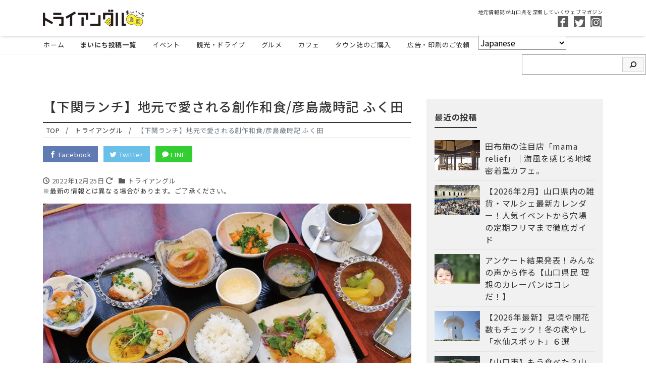

--- FILE ---
content_type: text/html; charset=UTF-8
request_url: https://tryangle.yamaguchi.jp/tryangle/shimonoseki-fukuda
body_size: 15317
content:
<!DOCTYPE html>
<html dir="ltr" lang="ja" prefix="og: https://ogp.me/ns#" prefix="og: http://ogp.me/ns#">
<head>



<!-- Google tag (gtag.js) -->
<script async src="https://www.googletagmanager.com/gtag/js?id=UA-127389345-1"></script>
<script>
  window.dataLayer = window.dataLayer || [];
  function gtag(){dataLayer.push(arguments);}
  gtag("js", new Date());
  gtag("config", "UA-127389345-1");
</script>
<!-- Google tag (gtag.js) -->
<script async src="https://www.googletagmanager.com/gtag/js?id=G-7B813QSRPB"></script>
<script>
  window.dataLayer = window.dataLayer || [];
  function gtag(){dataLayer.push(arguments);}
  gtag("js", new Date());
  gtag("config", "G-7B813QSRPB");
</script>
<script src="//kitchen.juicer.cc/?color=00WpbuwCTlM=" async></script>
<script type="text/javascript">
    (function(c,l,a,r,i,t,y){
        c[a]=c[a]||function(){(c[a].q=c[a].q||[]).push(arguments)};
        t=l.createElement(r);t.async=1;t.src="https://www.clarity.ms/tag/"+i;
        y=l.getElementsByTagName(r)[0];y.parentNode.insertBefore(t,y);
    })(window, document, "clarity", "script", "k0wmb18jcb");
</script>
		

<meta charset="utf-8">
<meta name="viewport" content="width=device-width, initial-scale=1">
<link rel="start" href="https://tryangle.yamaguchi.jp" title="TOP">
<!-- OGP -->
<meta property="og:site_name" content="地元情報誌が山口県を深堀していくウェブマガジン">
<meta property="og:description" content="平日限定の日替わりランチ¥1,760。 夜は予約制で¥3,000～のコース料理を中心に、一品料理も味わえます。 品数豊富で お腹も心も満足 唐戸市場から仕入れる鮮魚など、旬の素材を生かした創作料理と厳選された銘酒が楽しめ...">
<meta property="og:title" content="【下関ランチ】地元で愛される創作和食/彦島歳時記 ふく田 | 地元情報誌が山口県を深堀していくウェブマガジン">
<meta property="og:url" content="https://tryangle.yamaguchi.jp/tryangle/shimonoseki-fukuda">
<meta property="og:type" content="article">
<meta property="og:image" content="https://tryangle.yamaguchi.jp/wp-content/uploads/2022/12/fukuda-main.jpg">
<!-- twitter:card -->
<meta name="twitter:card" content="summary_large_image">
<meta name="twitter:site" content="@tryangle1983">
<title>【下関ランチ】地元で愛される創作和食/彦島歳時記 ふく田 - 地元情報誌が山口県を深堀していくウェブマガジン</title>

		<!-- All in One SEO 4.7.8 - aioseo.com -->
	<meta name="description" content="平日限定の日替わりランチ¥1,760。 夜は予約制で¥3,000～のコース料理を中心に、一品料理も味わえます。" />
	<meta name="robots" content="max-image-preview:large" />
	<meta name="author" content="tryangle"/>
	<meta name="google-site-verification" content="3x-_TY9o6HBdBXb47PcziZijwcjWoQeL1fr3kERuaVQ" />
	<link rel="canonical" href="https://tryangle.yamaguchi.jp/tryangle/shimonoseki-fukuda" />
	<meta name="generator" content="All in One SEO (AIOSEO) 4.7.8" />
		<meta property="og:locale" content="ja_JP" />
		<meta property="og:site_name" content="地元情報誌が山口県を深堀していくウェブマガジン - 地元情報誌が山口県を深堀していくウェブマガジン" />
		<meta property="og:type" content="article" />
		<meta property="og:title" content="【下関ランチ】地元で愛される創作和食/彦島歳時記 ふく田 - 地元情報誌が山口県を深堀していくウェブマガジン" />
		<meta property="og:description" content="平日限定の日替わりランチ¥1,760。 夜は予約制で¥3,000～のコース料理を中心に、一品料理も味わえます。" />
		<meta property="og:url" content="https://tryangle.yamaguchi.jp/tryangle/shimonoseki-fukuda" />
		<meta property="article:published_time" content="2022-12-25T00:00:40+00:00" />
		<meta property="article:modified_time" content="2022-12-24T04:15:37+00:00" />
		<meta name="twitter:card" content="summary" />
		<meta name="twitter:title" content="【下関ランチ】地元で愛される創作和食/彦島歳時記 ふく田 - 地元情報誌が山口県を深堀していくウェブマガジン" />
		<meta name="twitter:description" content="平日限定の日替わりランチ¥1,760。 夜は予約制で¥3,000～のコース料理を中心に、一品料理も味わえます。" />
		<script type="application/ld+json" class="aioseo-schema">
			{"@context":"https:\/\/schema.org","@graph":[{"@type":"BlogPosting","@id":"https:\/\/tryangle.yamaguchi.jp\/tryangle\/shimonoseki-fukuda#blogposting","name":"\u3010\u4e0b\u95a2\u30e9\u30f3\u30c1\u3011\u5730\u5143\u3067\u611b\u3055\u308c\u308b\u5275\u4f5c\u548c\u98df\/\u5f66\u5cf6\u6b73\u6642\u8a18 \u3075\u304f\u7530 - \u5730\u5143\u60c5\u5831\u8a8c\u304c\u5c71\u53e3\u770c\u3092\u6df1\u5800\u3057\u3066\u3044\u304f\u30a6\u30a7\u30d6\u30de\u30ac\u30b8\u30f3","headline":"\u3010\u4e0b\u95a2\u30e9\u30f3\u30c1\u3011\u5730\u5143\u3067\u611b\u3055\u308c\u308b\u5275\u4f5c\u548c\u98df\/\u5f66\u5cf6\u6b73\u6642\u8a18 \u3075\u304f\u7530","author":{"@id":"https:\/\/tryangle.yamaguchi.jp\/author\/tryangle#author"},"publisher":{"@id":"https:\/\/tryangle.yamaguchi.jp\/#organization"},"image":{"@type":"ImageObject","url":"https:\/\/tryangle.yamaguchi.jp\/wp-content\/uploads\/2022\/12\/fukuda-main.jpg","width":960,"height":640},"datePublished":"2022-12-25T09:00:40+09:00","dateModified":"2022-12-24T13:15:37+09:00","inLanguage":"ja","mainEntityOfPage":{"@id":"https:\/\/tryangle.yamaguchi.jp\/tryangle\/shimonoseki-fukuda#webpage"},"isPartOf":{"@id":"https:\/\/tryangle.yamaguchi.jp\/tryangle\/shimonoseki-fukuda#webpage"},"articleSection":"\u30c8\u30e9\u30a4\u30a2\u30f3\u30b0\u30eb, \u30e9\u30f3\u30c1, \u30b0\u30eb\u30e1, \u4e0b\u95a2\u5e02"},{"@type":"BreadcrumbList","@id":"https:\/\/tryangle.yamaguchi.jp\/tryangle\/shimonoseki-fukuda#breadcrumblist","itemListElement":[{"@type":"ListItem","@id":"https:\/\/tryangle.yamaguchi.jp\/#listItem","position":1,"name":"\u5bb6","item":"https:\/\/tryangle.yamaguchi.jp\/","nextItem":{"@type":"ListItem","@id":"https:\/\/tryangle.yamaguchi.jp\/category\/tryangle#listItem","name":"\u30c8\u30e9\u30a4\u30a2\u30f3\u30b0\u30eb"}},{"@type":"ListItem","@id":"https:\/\/tryangle.yamaguchi.jp\/category\/tryangle#listItem","position":2,"name":"\u30c8\u30e9\u30a4\u30a2\u30f3\u30b0\u30eb","previousItem":{"@type":"ListItem","@id":"https:\/\/tryangle.yamaguchi.jp\/#listItem","name":"\u5bb6"}}]},{"@type":"Organization","@id":"https:\/\/tryangle.yamaguchi.jp\/#organization","name":"\u5730\u5143\u60c5\u5831\u8a8c\u304c\u5c71\u53e3\u770c\u3092\u6df1\u5800\u3057\u3066\u3044\u304f\u30a6\u30a7\u30d6\u30de\u30ac\u30b8\u30f3","description":"\u5730\u5143\u60c5\u5831\u8a8c\u304c\u5c71\u53e3\u770c\u3092\u6df1\u5800\u3057\u3066\u3044\u304f\u30a6\u30a7\u30d6\u30de\u30ac\u30b8\u30f3","url":"https:\/\/tryangle.yamaguchi.jp\/"},{"@type":"Person","@id":"https:\/\/tryangle.yamaguchi.jp\/author\/tryangle#author","url":"https:\/\/tryangle.yamaguchi.jp\/author\/tryangle","name":"tryangle","image":{"@type":"ImageObject","@id":"https:\/\/tryangle.yamaguchi.jp\/tryangle\/shimonoseki-fukuda#authorImage","url":"https:\/\/secure.gravatar.com\/avatar\/780852a78644ed7054b58cd090f8f695?s=96&d=mm&r=g","width":96,"height":96,"caption":"tryangle"}},{"@type":"WebPage","@id":"https:\/\/tryangle.yamaguchi.jp\/tryangle\/shimonoseki-fukuda#webpage","url":"https:\/\/tryangle.yamaguchi.jp\/tryangle\/shimonoseki-fukuda","name":"\u3010\u4e0b\u95a2\u30e9\u30f3\u30c1\u3011\u5730\u5143\u3067\u611b\u3055\u308c\u308b\u5275\u4f5c\u548c\u98df\/\u5f66\u5cf6\u6b73\u6642\u8a18 \u3075\u304f\u7530 - \u5730\u5143\u60c5\u5831\u8a8c\u304c\u5c71\u53e3\u770c\u3092\u6df1\u5800\u3057\u3066\u3044\u304f\u30a6\u30a7\u30d6\u30de\u30ac\u30b8\u30f3","description":"\u5e73\u65e5\u9650\u5b9a\u306e\u65e5\u66ff\u308f\u308a\u30e9\u30f3\u30c1\u00a51,760\u3002 \u591c\u306f\u4e88\u7d04\u5236\u3067\u00a53,000\uff5e\u306e\u30b3\u30fc\u30b9\u6599\u7406\u3092\u4e2d\u5fc3\u306b\u3001\u4e00\u54c1\u6599\u7406\u3082\u5473\u308f\u3048\u307e\u3059\u3002","inLanguage":"ja","isPartOf":{"@id":"https:\/\/tryangle.yamaguchi.jp\/#website"},"breadcrumb":{"@id":"https:\/\/tryangle.yamaguchi.jp\/tryangle\/shimonoseki-fukuda#breadcrumblist"},"author":{"@id":"https:\/\/tryangle.yamaguchi.jp\/author\/tryangle#author"},"creator":{"@id":"https:\/\/tryangle.yamaguchi.jp\/author\/tryangle#author"},"image":{"@type":"ImageObject","url":"https:\/\/tryangle.yamaguchi.jp\/wp-content\/uploads\/2022\/12\/fukuda-main.jpg","@id":"https:\/\/tryangle.yamaguchi.jp\/tryangle\/shimonoseki-fukuda\/#mainImage","width":960,"height":640},"primaryImageOfPage":{"@id":"https:\/\/tryangle.yamaguchi.jp\/tryangle\/shimonoseki-fukuda#mainImage"},"datePublished":"2022-12-25T09:00:40+09:00","dateModified":"2022-12-24T13:15:37+09:00"},{"@type":"WebSite","@id":"https:\/\/tryangle.yamaguchi.jp\/#website","url":"https:\/\/tryangle.yamaguchi.jp\/","name":"\u5730\u5143\u60c5\u5831\u8a8c\u304c\u5c71\u53e3\u770c\u3092\u6df1\u5800\u3057\u3066\u3044\u304f\u30a6\u30a7\u30d6\u30de\u30ac\u30b8\u30f3","description":"\u5730\u5143\u60c5\u5831\u8a8c\u304c\u5c71\u53e3\u770c\u3092\u6df1\u5800\u3057\u3066\u3044\u304f\u30a6\u30a7\u30d6\u30de\u30ac\u30b8\u30f3","inLanguage":"ja","publisher":{"@id":"https:\/\/tryangle.yamaguchi.jp\/#organization"}}]}
		</script>
		<!-- All in One SEO -->

<link rel='dns-prefetch' href='//s.w.org' />
<link rel="alternate" type="application/rss+xml" title="地元情報誌が山口県を深堀していくウェブマガジン &raquo; フィード" href="https://tryangle.yamaguchi.jp/feed" />
<link rel="alternate" type="application/rss+xml" title="地元情報誌が山口県を深堀していくウェブマガジン &raquo; コメントフィード" href="https://tryangle.yamaguchi.jp/comments/feed" />
<script id="wpp-js" src="https://tryangle.yamaguchi.jp/wp-content/plugins/wordpress-popular-posts/assets/js/wpp.min.js?ver=7.2.0" data-sampling="0" data-sampling-rate="100" data-api-url="https://tryangle.yamaguchi.jp/wp-json/wordpress-popular-posts" data-post-id="33204" data-token="7b5585f400" data-lang="0" data-debug="0" type="text/javascript"></script>
		<script type="text/javascript">
			window._wpemojiSettings = {"baseUrl":"https:\/\/s.w.org\/images\/core\/emoji\/13.1.0\/72x72\/","ext":".png","svgUrl":"https:\/\/s.w.org\/images\/core\/emoji\/13.1.0\/svg\/","svgExt":".svg","source":{"concatemoji":"https:\/\/tryangle.yamaguchi.jp\/wp-includes\/js\/wp-emoji-release.min.js?ver=5.8.12"}};
			!function(e,a,t){var n,r,o,i=a.createElement("canvas"),p=i.getContext&&i.getContext("2d");function s(e,t){var a=String.fromCharCode;p.clearRect(0,0,i.width,i.height),p.fillText(a.apply(this,e),0,0);e=i.toDataURL();return p.clearRect(0,0,i.width,i.height),p.fillText(a.apply(this,t),0,0),e===i.toDataURL()}function c(e){var t=a.createElement("script");t.src=e,t.defer=t.type="text/javascript",a.getElementsByTagName("head")[0].appendChild(t)}for(o=Array("flag","emoji"),t.supports={everything:!0,everythingExceptFlag:!0},r=0;r<o.length;r++)t.supports[o[r]]=function(e){if(!p||!p.fillText)return!1;switch(p.textBaseline="top",p.font="600 32px Arial",e){case"flag":return s([127987,65039,8205,9895,65039],[127987,65039,8203,9895,65039])?!1:!s([55356,56826,55356,56819],[55356,56826,8203,55356,56819])&&!s([55356,57332,56128,56423,56128,56418,56128,56421,56128,56430,56128,56423,56128,56447],[55356,57332,8203,56128,56423,8203,56128,56418,8203,56128,56421,8203,56128,56430,8203,56128,56423,8203,56128,56447]);case"emoji":return!s([10084,65039,8205,55357,56613],[10084,65039,8203,55357,56613])}return!1}(o[r]),t.supports.everything=t.supports.everything&&t.supports[o[r]],"flag"!==o[r]&&(t.supports.everythingExceptFlag=t.supports.everythingExceptFlag&&t.supports[o[r]]);t.supports.everythingExceptFlag=t.supports.everythingExceptFlag&&!t.supports.flag,t.DOMReady=!1,t.readyCallback=function(){t.DOMReady=!0},t.supports.everything||(n=function(){t.readyCallback()},a.addEventListener?(a.addEventListener("DOMContentLoaded",n,!1),e.addEventListener("load",n,!1)):(e.attachEvent("onload",n),a.attachEvent("onreadystatechange",function(){"complete"===a.readyState&&t.readyCallback()})),(n=t.source||{}).concatemoji?c(n.concatemoji):n.wpemoji&&n.twemoji&&(c(n.twemoji),c(n.wpemoji)))}(window,document,window._wpemojiSettings);
		</script>
		<style type="text/css">
img.wp-smiley,
img.emoji {
	display: inline !important;
	border: none !important;
	box-shadow: none !important;
	height: 1em !important;
	width: 1em !important;
	margin: 0 .07em !important;
	vertical-align: -0.1em !important;
	background: none !important;
	padding: 0 !important;
}
</style>
	<link rel='stylesheet' id='wp-block-library-css'  href='https://tryangle.yamaguchi.jp/wp-includes/css/dist/block-library/style.min.css?ver=5.8.12' type='text/css' media='all' />
<link rel='stylesheet' id='contact-form-7-css'  href='https://tryangle.yamaguchi.jp/wp-content/plugins/contact-form-7/includes/css/styles.css?ver=5.5.6.1' type='text/css' media='all' />
<link rel='stylesheet' id='ppress-frontend-css'  href='https://tryangle.yamaguchi.jp/wp-content/plugins/wp-user-avatar/assets/css/frontend.min.css?ver=4.15.21' type='text/css' media='all' />
<link rel='stylesheet' id='ppress-flatpickr-css'  href='https://tryangle.yamaguchi.jp/wp-content/plugins/wp-user-avatar/assets/flatpickr/flatpickr.min.css?ver=4.15.21' type='text/css' media='all' />
<link rel='stylesheet' id='ppress-select2-css'  href='https://tryangle.yamaguchi.jp/wp-content/plugins/wp-user-avatar/assets/select2/select2.min.css?ver=5.8.12' type='text/css' media='all' />
<link rel='stylesheet' id='wordpress-popular-posts-css-css'  href='https://tryangle.yamaguchi.jp/wp-content/plugins/wordpress-popular-posts/assets/css/wpp.css?ver=7.2.0' type='text/css' media='all' />
<link rel='stylesheet' id='parent-style-css'  href='https://tryangle.yamaguchi.jp/wp-content/themes/liquid-magazine/style.css?ver=5.8.12' type='text/css' media='all' />
<link rel='stylesheet' id='bootstrap-css'  href='https://tryangle.yamaguchi.jp/wp-content/themes/liquid-magazine/css/bootstrap.min.css?ver=1.1.2' type='text/css' media='all' />
<link rel='stylesheet' id='icomoon-css'  href='https://tryangle.yamaguchi.jp/wp-content/themes/liquid-magazine/css/icomoon.css?ver=5.8.12' type='text/css' media='all' />
<link rel='stylesheet' id='liquid-style-css'  href='https://tryangle.yamaguchi.jp/wp-content/themes/try-angle-child/style.css?ver=1.1.2' type='text/css' media='all' />
<link rel='stylesheet' id='liquid-block-style-css'  href='https://tryangle.yamaguchi.jp/wp-content/themes/liquid-magazine/css/block.css?ver=1.1.2' type='text/css' media='all' />
<script type='text/javascript' src='https://tryangle.yamaguchi.jp/wp-includes/js/jquery/jquery.min.js?ver=3.6.0' id='jquery-core-js'></script>
<script type='text/javascript' src='https://tryangle.yamaguchi.jp/wp-includes/js/jquery/jquery-migrate.min.js?ver=3.3.2' id='jquery-migrate-js'></script>
<script type='text/javascript' src='https://tryangle.yamaguchi.jp/wp-content/plugins/wp-user-avatar/assets/flatpickr/flatpickr.min.js?ver=4.15.21' id='ppress-flatpickr-js'></script>
<script type='text/javascript' src='https://tryangle.yamaguchi.jp/wp-content/plugins/wp-user-avatar/assets/select2/select2.min.js?ver=4.15.21' id='ppress-select2-js'></script>
<script type='text/javascript' src='https://tryangle.yamaguchi.jp/wp-content/themes/liquid-magazine/js/bootstrap.min.js?ver=1.1.2' id='bootstrap-js'></script>
<link rel="https://api.w.org/" href="https://tryangle.yamaguchi.jp/wp-json/" /><link rel="alternate" type="application/json" href="https://tryangle.yamaguchi.jp/wp-json/wp/v2/posts/33204" /><link rel="EditURI" type="application/rsd+xml" title="RSD" href="https://tryangle.yamaguchi.jp/xmlrpc.php?rsd" />
<link rel="wlwmanifest" type="application/wlwmanifest+xml" href="https://tryangle.yamaguchi.jp/wp-includes/wlwmanifest.xml" /> 
<link rel='shortlink' href='https://tryangle.yamaguchi.jp/?p=33204' />
<link rel="alternate" type="application/json+oembed" href="https://tryangle.yamaguchi.jp/wp-json/oembed/1.0/embed?url=https%3A%2F%2Ftryangle.yamaguchi.jp%2Ftryangle%2Fshimonoseki-fukuda" />
<link rel="alternate" type="text/xml+oembed" href="https://tryangle.yamaguchi.jp/wp-json/oembed/1.0/embed?url=https%3A%2F%2Ftryangle.yamaguchi.jp%2Ftryangle%2Fshimonoseki-fukuda&#038;format=xml" />
<!-- Markup (JSON-LD) structured in schema.org ver.4.8.1 START -->
<script type="application/ld+json">
{
    "@context": "https://schema.org",
    "@type": "BlogPosting",
    "mainEntityOfPage": {
        "@type": "WebPage",
        "@id": "https://tryangle.yamaguchi.jp/tryangle/shimonoseki-fukuda"
    },
    "headline": "【下関ランチ】地元で愛される創作和食/彦島歳時記 ふく田",
    "datePublished": "2022-12-25T09:00:40+0900",
    "dateModified": "2022-12-24T13:15:37+0900",
    "author": {
        "@type": "Person",
        "name": "tryangle"
    },
    "description": "平日限定の日替わりランチ¥1,760。夜は予約制で¥3,000～のコース料理を中心に、一品料理も味わえます。品数豊富でお腹も心も満足唐戸市場から仕入れる鮮魚など、旬の素材を生かした創作料理と厳選された銘酒が楽しめるお店「",
    "image": {
        "@type": "ImageObject",
        "url": "https://tryangle.yamaguchi.jp/wp-content/uploads/2022/12/fukuda-main.jpg",
        "width": 960,
        "height": 640
    },
    "publisher": {
        "@type": "Organization",
        "name": "山口県タウン情報誌トライアングル",
        "logo": {
            "@type": "ImageObject",
            "url": "https://tryangle.yamaguchi.jp/wp-content/uploads/2018/10/logo-3.jpg",
            "width": 366,
            "height": 80
        }
    }
}
</script>
<!-- Markup (JSON-LD) structured in schema.org END -->
            <style id="wpp-loading-animation-styles">@-webkit-keyframes bgslide{from{background-position-x:0}to{background-position-x:-200%}}@keyframes bgslide{from{background-position-x:0}to{background-position-x:-200%}}.wpp-widget-block-placeholder,.wpp-shortcode-placeholder{margin:0 auto;width:60px;height:3px;background:#dd3737;background:linear-gradient(90deg,#dd3737 0%,#571313 10%,#dd3737 100%);background-size:200% auto;border-radius:3px;-webkit-animation:bgslide 1s infinite linear;animation:bgslide 1s infinite linear}</style>
            
<!-- BEGIN: WP Social Bookmarking Light HEAD --><script>
    (function (d, s, id) {
        var js, fjs = d.getElementsByTagName(s)[0];
        if (d.getElementById(id)) return;
        js = d.createElement(s);
        js.id = id;
        js.src = "//connect.facebook.net/ja_JP/sdk.js#xfbml=1&version=v2.7";
        fjs.parentNode.insertBefore(js, fjs);
    }(document, 'script', 'facebook-jssdk'));
</script>
<style type="text/css">.wp_social_bookmarking_light{
    border: 0 !important;
    padding: 10px 0 20px 0 !important;
    margin: 0 !important;
}
.wp_social_bookmarking_light div{
    float: left !important;
    border: 0 !important;
    padding: 0 !important;
    margin: 0 5px 0px 0 !important;
    min-height: 30px !important;
    line-height: 18px !important;
    text-indent: 0 !important;
}
.wp_social_bookmarking_light img{
    border: 0 !important;
    padding: 0;
    margin: 0;
    vertical-align: top !important;
}
.wp_social_bookmarking_light_clear{
    clear: both !important;
}
#fb-root{
    display: none;
}
.wsbl_facebook_like iframe{
    max-width: none !important;
}
.wsbl_pinterest a{
    border: 0px !important;
}
</style>
<!-- END: WP Social Bookmarking Light HEAD -->
<link rel="amphtml" href="https://tryangle.yamaguchi.jp/tryangle/shimonoseki-fukuda/amp"><link rel="icon" href="https://tryangle.yamaguchi.jp/wp-content/uploads/2018/10/cropped--32x32.jpg" sizes="32x32" />
<link rel="icon" href="https://tryangle.yamaguchi.jp/wp-content/uploads/2018/10/cropped--192x192.jpg" sizes="192x192" />
<link rel="apple-touch-icon" href="https://tryangle.yamaguchi.jp/wp-content/uploads/2018/10/cropped--180x180.jpg" />
<meta name="msapplication-TileImage" content="https://tryangle.yamaguchi.jp/wp-content/uploads/2018/10/cropped--270x270.jpg" />

<!--[if lt IE 9]>
<meta http-equiv="X-UA-Compatible" content="IE=edge">
<script type="text/javascript" src="https://oss.maxcdn.com/html5shiv/3.7.2/html5shiv.min.js"></script>
<script type="text/javascript" src="https://oss.maxcdn.com/respond/1.4.2/respond.min.js"></script>
<![endif]-->
<!-- CSS -->
<style type="text/css">
    /*  customize  */
                        .post_body a, .post_body a:hover, .post_body a:active, .post_body a:visited {
        color: #00aeef;
    }
                /*  custom head  */
            .gallery-caption-org {text-align:left; padding:5px 5px 0 5px;}

@media (max-width:576px) {
.gallery-caption-org {padding:3px 3px 0 3px;}
}

.couponbox{
    display: block;
    position: relative;
    padding: 5px 0 10px 10px;
    width:100%;
    background: #fce1ce;
    box-shadow: 0 3px 5px rgba(0, 0, 0, 0.14);
    box-sizing: border-box;
    font-size:131%;
    z-index:-2;
}

.couponbox strong span {
    font-size:0.7em;
}

.coupon {
    position: absolute;
    top: 0;
    right: 0;
    width: 85px;
    height: 85px;
    overflow: hidden;
    text-align:center;
  }
.ribbon{
    display: inline-block;
    position: absolute;
    left: -31px;
    top: 20px;
    width: 170px;
    font-size: 65%;
    background: #ea5514;
    color: #fff;
    letter-spacing: 0.05em;
    -webkit-transform: rotate(45deg);
    -ms-transform: rotate(45deg);
    transform: rotate(45deg);
    box-shadow: 0 0 0 2px rgb(234, 85, 20);
    border-top: dashed 1px rgba(255, 255, 255, 0.65);
    border-bottom: dashed 1px rgba(255, 255, 255, 0.65);
    z-index:-1;
}

.couponbox div.date{ text-align:left; margin-bottom:8px;}
.couponbox div.date span{ background:#000; color:#FFF; font-size:0.6em; padding:2px 8px;}

.couponbox div.shopname{ width:99%; padding-right:1%; border-bottom:1px dashed #000; padding-bottom:10px; margin-bottom:10px; color:#ea5514;}
.couponbox div.shopname span{ font-size:0.7em;}    </style>
<!-- Global site tag (gtag.js) - Google Analytics -->
<script async src="https://www.googletagmanager.com/gtag/js?id=G-7B813QSRPB"></script>
<script>
  window.dataLayer = window.dataLayer || [];
  function gtag(){dataLayer.push(arguments);}
  gtag('js', new Date());

  gtag('config', 'G-7B813QSRPB');
</script>
<link rel="preconnect" href="https://fonts.googleapis.com">
<link rel="preconnect" href="https://fonts.gstatic.com" crossorigin>
<link href="https://fonts.googleapis.com/css2?family=Noto+Sans+JP:wght@100..900&display=swap" rel="stylesheet">
<script data-ad-client="ca-pub-0452480892711489" async src="https://pagead2.googlesyndication.com/pagead/js/adsbygoogle.js"></script>
</head>

<body class="post-template-default single single-post postid-33204 single-format-standard category_4">

<!-- FB -->
<div id="fb-root"></div>
<script>(function(d, s, id) {
  var js, fjs = d.getElementsByTagName(s)[0];
  if (d.getElementById(id)) return;
  js = d.createElement(s); js.id = id;
  js.src = "//connect.facebook.net/ja_JP/sdk.js#xfbml=1&version=v2.4";
  fjs.parentNode.insertBefore(js, fjs);
}(document, 'script', 'facebook-jssdk'));</script>

<a id="top"></a>
 <div class="wrapper">
        <div class="headline">
     <div class="container">
      <div class="row">
       <div class="col-sm-6">
        <a href="https://tryangle.yamaguchi.jp" title="地元情報誌が山口県を深堀していくウェブマガジン" class="logo">
                       <img src="https://tryangle.yamaguchi.jp/wp-content/uploads/2020/06/logo.gif" alt="地元情報誌が山口県を深堀していくウェブマガジン">
                   </a>
       </div>
       <div class="col-sm-6">
        <div class="logo_text">
                    <div class="subttl">地元情報誌が山口県を深堀していくウェブマガジン</div>
                </div>
        <div class="sns d-none d-md-block">
            <a href="https://www.facebook.com//YAMAGUCHI.TRYANGLE/" target="_blank"><i class="icon icon-facebook"></i></a>
            <a href="https://twitter.com/tryangle1983" target="_blank"><i class="icon icon-twitter"></i></a>
                    <a href="https://www.instagram.com/tryangle1983/" target="_blank"><i class="icon icon-instagram"></i></a>
                                </div>
       </div>
      </div>
     </div>
    </div>
   
    <nav class="navbar navbar-light navbar-expand-md">
     <div class="container">
        <!-- Global Menu -->
                <ul id="menu-%e3%82%b0%e3%83%ad%e3%83%bc%e3%83%90%e3%83%ab%e3%83%a1%e3%83%8b%e3%83%a5%e3%83%bc" class="nav navbar-nav"><li id="menu-item-28" class="menu-item menu-item-type-custom menu-item-object-custom menu-item-home menu-item-28 nav-item"><a href="https://tryangle.yamaguchi.jp/">ホーム</a></li>
<li id="menu-item-1079" class="menu-item menu-item-type-taxonomy menu-item-object-category current-post-ancestor current-menu-parent current-post-parent menu-item-1079 nav-item"><a href="https://tryangle.yamaguchi.jp/category/tryangle">まいにち投稿一覧</a></li>
<li id="menu-item-51577" class="menu-item menu-item-type-taxonomy menu-item-object-category menu-item-51577 nav-item"><a href="https://tryangle.yamaguchi.jp/category/event">イベント</a></li>
<li id="menu-item-51578" class="menu-item menu-item-type-taxonomy menu-item-object-category menu-item-51578 nav-item"><a href="https://tryangle.yamaguchi.jp/category/sightseeing">観光・ドライブ</a></li>
<li id="menu-item-51579" class="menu-item menu-item-type-taxonomy menu-item-object-category menu-item-51579 nav-item"><a href="https://tryangle.yamaguchi.jp/category/gourmet">グルメ</a></li>
<li id="menu-item-51580" class="menu-item menu-item-type-taxonomy menu-item-object-category menu-item-51580 nav-item"><a href="https://tryangle.yamaguchi.jp/category/gourmet/cafe">カフェ</a></li>
<li id="menu-item-4221" class="menu-item menu-item-type-custom menu-item-object-custom menu-item-4221 nav-item"><a href="https://store.shopping.yahoo.co.jp/try-angle/">タウン誌のご購入</a></li>
<li id="menu-item-31359" class="menu-item menu-item-type-custom menu-item-object-custom menu-item-31359 nav-item"><a href="https://tryangle.yamaguchi.jp/tryangle-baitaisiryou">広告・印刷のご依頼</a></li>
<li style="position:relative;" class="menu-item menu-item-gtranslate gt-menu-57341"></li></ul>          <button type="button" class="navbar-toggler collapsed">
            <span class="sr-only">ナビ</span>
            <span class="icon-bar top-bar"></span>
            <span class="icon-bar middle-bar"></span>
            <span class="icon-bar bottom-bar"></span>
          </button>
             </div>
     <div class="container searchform_nav d-none d-md-none">
      <div class="searchform">  
    <form action="https://tryangle.yamaguchi.jp/" method="get" class="search-form">
        <fieldset class="form-group">
            <label class="screen-reader-text">検索</label>
            <input type="text" name="s" value="" placeholder="検索" class="form-control search-text">
            <button type="submit" value="Search" class="btn btn-primary"><i class="icon icon-search"></i></button>
        </fieldset>
    </form>
</div>     </div>
    </nav>
  
        <div class="row widgets page_header">
        <div id="block-4" class="col-12"><div class="widget widget_block widget_search"><form role="search" method="get" action="https://tryangle.yamaguchi.jp/" class="wp-block-search__button-inside wp-block-search__icon-button alignright wp-block-search"><div class="wp-block-search__inside-wrapper"><input type="search" id="wp-block-search__input-1" class="wp-block-search__input" name="s" value="" placeholder=""  required /><button type="submit" class="wp-block-search__button has-icon"><svg id="search-icon" class="search-icon" viewBox="0 0 24 24" width="24" height="24">
			        <path d="M13.5 6C10.5 6 8 8.5 8 11.5c0 1.1.3 2.1.9 3l-3.4 3 1 1.1 3.4-2.9c1 .9 2.2 1.4 3.6 1.4 3 0 5.5-2.5 5.5-5.5C19 8.5 16.5 6 13.5 6zm0 9.5c-2.2 0-4-1.8-4-4s1.8-4 4-4 4 1.8 4 4-1.8 4-4 4z"></path>
			    </svg></button></div></form></div></div>    </div>
        
<div class="detail post-33204 post type-post status-publish format-standard has-post-thumbnail hentry category-tryangle tag-12 tag-41 tag-70">
    <div class="container">
        <div class="row">
            <div class="col-lg-8 mainarea">

                                
                <h1 class="ttl_h1 entry-title" title="【下関ランチ】地元で愛される創作和食/彦島歳時記 ふく田">
                    【下関ランチ】地元で愛される創作和食/彦島歳時記 ふく田                </h1>

                <!-- pan -->
                
                <nav aria-label="breadcrumb">
                    <ul class="breadcrumb" itemscope itemtype="http://schema.org/BreadcrumbList">
                        <li class="breadcrumb-item" itemprop="itemListElement" itemscope itemtype="http://schema.org/ListItem">
                            <a href="https://tryangle.yamaguchi.jp" itemprop="item"><span itemprop="name">TOP</span></a>
                            <meta itemprop="position" content="1">
                        </li>
                                                                                                                        <li class="breadcrumb-item" itemprop="itemListElement" itemscope itemtype="http://schema.org/ListItem">
                            <a href="https://tryangle.yamaguchi.jp/category/tryangle" itemprop="item"><span itemprop="name">トライアングル</span></a>
                            <meta itemprop="position" content="2">
                        </li>
                                                                                                <li class="breadcrumb-item active" itemprop="itemListElement" itemscope itemtype="http://schema.org/ListItem" aria-current="page">
                            <a href="https://tryangle.yamaguchi.jp/tryangle/shimonoseki-fukuda" itemprop="item" aria-disabled="true"><span itemprop="name">【下関ランチ】地元で愛される創作和食/彦島歳時記 ふく田</span></a>
                            <meta itemprop="position" content="3">
                        </li>
                    </ul>
                </nav>

                <div class="detail_text">

                    <div class="share">
            <a href="https://www.facebook.com/sharer.php?u=https://tryangle.yamaguchi.jp/tryangle/shimonoseki-fukuda&amp;t=%E3%80%90%E4%B8%8B%E9%96%A2%E3%83%A9%E3%83%B3%E3%83%81%E3%80%91%E5%9C%B0%E5%85%83%E3%81%A7%E6%84%9B%E3%81%95%E3%82%8C%E3%82%8B%E5%89%B5%E4%BD%9C%E5%92%8C%E9%A3%9F%2F%E5%BD%A6%E5%B3%B6%E6%AD%B3%E6%99%82%E8%A8%98+%E3%81%B5%E3%81%8F%E7%94%B0+-+%E5%9C%B0%E5%85%83%E6%83%85%E5%A0%B1%E8%AA%8C%E3%81%8C%E5%B1%B1%E5%8F%A3%E7%9C%8C%E3%82%92%E6%B7%B1%E5%A0%80%E3%81%97%E3%81%A6%E3%81%84%E3%81%8F%E3%82%A6%E3%82%A7%E3%83%96%E3%83%9E%E3%82%AC%E3%82%B8%E3%83%B3" target="_blank" class="share_facebook"><i class="icon icon-facebook"></i>
        Facebook</a>
            <a href="https://twitter.com/intent/tweet?text=%E3%80%90%E4%B8%8B%E9%96%A2%E3%83%A9%E3%83%B3%E3%83%81%E3%80%91%E5%9C%B0%E5%85%83%E3%81%A7%E6%84%9B%E3%81%95%E3%82%8C%E3%82%8B%E5%89%B5%E4%BD%9C%E5%92%8C%E9%A3%9F%2F%E5%BD%A6%E5%B3%B6%E6%AD%B3%E6%99%82%E8%A8%98+%E3%81%B5%E3%81%8F%E7%94%B0+-+%E5%9C%B0%E5%85%83%E6%83%85%E5%A0%B1%E8%AA%8C%E3%81%8C%E5%B1%B1%E5%8F%A3%E7%9C%8C%E3%82%92%E6%B7%B1%E5%A0%80%E3%81%97%E3%81%A6%E3%81%84%E3%81%8F%E3%82%A6%E3%82%A7%E3%83%96%E3%83%9E%E3%82%AC%E3%82%B8%E3%83%B3&url=https://tryangle.yamaguchi.jp/tryangle/shimonoseki-fukuda" target="_blank" class="share_twitter"><i class="icon icon-twitter"></i>
        Twitter</a>
                        <a href="https://line.me/R/msg/text/?%E3%80%90%E4%B8%8B%E9%96%A2%E3%83%A9%E3%83%B3%E3%83%81%E3%80%91%E5%9C%B0%E5%85%83%E3%81%A7%E6%84%9B%E3%81%95%E3%82%8C%E3%82%8B%E5%89%B5%E4%BD%9C%E5%92%8C%E9%A3%9F%2F%E5%BD%A6%E5%B3%B6%E6%AD%B3%E6%99%82%E8%A8%98+%E3%81%B5%E3%81%8F%E7%94%B0+-+%E5%9C%B0%E5%85%83%E6%83%85%E5%A0%B1%E8%AA%8C%E3%81%8C%E5%B1%B1%E5%8F%A3%E7%9C%8C%E3%82%92%E6%B7%B1%E5%A0%80%E3%81%97%E3%81%A6%E3%81%84%E3%81%8F%E3%82%A6%E3%82%A7%E3%83%96%E3%83%9E%E3%82%AC%E3%82%B8%E3%83%B3%0D%0Ahttps://tryangle.yamaguchi.jp/tryangle/shimonoseki-fukuda" target="_blank" class="share_line"><i class="icon icon-bubble"></i>
        LINE</a>
    </div>
                    <div class="post_meta">
                        <span class="post_time">
                                                        <i class="icon icon-clock" title=" 2022/12/25 09:00"></i> <time class="date published">2022年12月25日</time> <i class="icon icon-spinner11" title=" 2022/12/24 13:15"></i> <time class="date updated d-none">2022年12月24日</time>
                                                    </span>
                                                <span class="post_cat"><i class="icon icon-folder"></i>
                            <a href="https://tryangle.yamaguchi.jp/category/tryangle" rel="category tag">トライアングル</a>                        </span>
                        
<div class="small">※最新の情報とは異なる場合があります。ご了承ください。</div>

                    </div>



<img width="960" height="640" src="https://tryangle.yamaguchi.jp/wp-content/uploads/2022/12/fukuda-main.jpg" class="attachment-post-thumbnail size-post-thumbnail wp-post-image" alt="" loading="lazy" srcset="https://tryangle.yamaguchi.jp/wp-content/uploads/2022/12/fukuda-main.jpg 960w, https://tryangle.yamaguchi.jp/wp-content/uploads/2022/12/fukuda-main-300x200.jpg 300w, https://tryangle.yamaguchi.jp/wp-content/uploads/2022/12/fukuda-main-768x512.jpg 768w" sizes="(max-width: 960px) 100vw, 960px" />


                    
                    <!-- content -->
                    <div class="post_body">
                        <p><small>平日限定の日替わりランチ¥1,760。<br />
夜は予約制で¥3,000～のコース料理を中心に、一品料理も味わえます。</small></p>
<h2>品数豊富で<br />
お腹も心も満足<br />
</h2>
<p>唐戸市場から仕入れる鮮魚など、旬の素材を生かした創作料理と厳選された銘酒が楽しめるお店「彦島歳時記 ふく田」。</p>
<p>平日限定のランチは品数の異なる３種類があり、刺身やフライなど約9品が味わえる¥1,760のランチが人気。<br />
一品一品丁寧に作られた料理はじっくり味わいたくなる美味しさです。</p>
<p>朝10時から日替わりの弁当や惣菜を、店頭で購入出来るので気軽にどうぞ。</p>
</p>
</p>

		<style type="text/css">
			#gallery-1 {
				margin: auto;
			}
			#gallery-1 .gallery-item {
				float: left;
				margin-top: 10px;
				text-align: center;
				width: 50%;
			}
			#gallery-1 img {
				border: 2px solid #cfcfcf;
			}
			#gallery-1 .gallery-caption {
				margin-left: 0;
			}
			/* see gallery_shortcode() in wp-includes/media.php */
		</style>
		<div id='gallery-1' class='gallery galleryid-33204 gallery-columns-2 gallery-size-full'><dl class='gallery-item'>
			<dt class='gallery-icon landscape'>
				<img width="600" height="400" src="https://tryangle.yamaguchi.jp/wp-content/uploads/2022/12/fukuda-sub1.jpg" class="attachment-full size-full" alt="" loading="lazy" aria-describedby="gallery-1-33208" srcset="https://tryangle.yamaguchi.jp/wp-content/uploads/2022/12/fukuda-sub1.jpg 600w, https://tryangle.yamaguchi.jp/wp-content/uploads/2022/12/fukuda-sub1-300x200.jpg 300w" sizes="(max-width: 600px) 100vw, 600px" />
			</dt>
				<dd class='wp-caption-text gallery-caption' id='gallery-1-33208'>
				日替わりの弁当や惣菜
				</dd></dl><dl class='gallery-item'>
			<dt class='gallery-icon landscape'>
				<img width="600" height="400" src="https://tryangle.yamaguchi.jp/wp-content/uploads/2022/12/fukuda-sub2.jpg" class="attachment-full size-full" alt="" loading="lazy" aria-describedby="gallery-1-33209" srcset="https://tryangle.yamaguchi.jp/wp-content/uploads/2022/12/fukuda-sub2.jpg 600w, https://tryangle.yamaguchi.jp/wp-content/uploads/2022/12/fukuda-sub2-300x200.jpg 300w" sizes="(max-width: 600px) 100vw, 600px" />
			</dt>
				<dd class='wp-caption-text gallery-caption' id='gallery-1-33209'>
				カウンター席や掘りごたつ席などあります。
				</dd></dl><br style="clear: both" />
		</div>

<h4 style="margin-top:1.5em;"><small>下関：彦島歳時記</small> ふく田<small>（ふくだ）</small></h4>
<p><a href="tel:0832663465">☎083-266-3465</a><br />
所》下関市彦島福浦町3-3-1<br />
営業時間》11:30～14:00、17:30～22:00<br />
定休日》火曜、12/31～1/5 ※臨時休業はSNSでお知らせ。<br />
駐車場》あり<br />
☆Instagram（<a href="https://www.instagram.com/machikotaharaiam/" rel="noopener" target="_blank">@machikotaharaiam</a>）
</p>
<p><div id="attachment_33210" style="width: 810px" class="wp-caption alignnone"><img aria-describedby="caption-attachment-33210" loading="lazy" src="https://tryangle.yamaguchi.jp/wp-content/uploads/2022/12/fukuda-sub3.jpg" alt="" width="800" height="533" class="size-full wp-image-33210" srcset="https://tryangle.yamaguchi.jp/wp-content/uploads/2022/12/fukuda-sub3.jpg 800w, https://tryangle.yamaguchi.jp/wp-content/uploads/2022/12/fukuda-sub3-300x200.jpg 300w, https://tryangle.yamaguchi.jp/wp-content/uploads/2022/12/fukuda-sub3-768x512.jpg 768w" sizes="(max-width: 800px) 100vw, 800px" /><p id="caption-attachment-33210" class="wp-caption-text">店舗裏側に専用駐車場があります。</p></div><br />
<small>掲載の内容はタウン情報トライアングル2023年１月号取材時のものです。メニューや価格、営業時間、定休日など、最新情報と異なる場合がありますので、事前にご確認をお願いします。</small></p>
<div class='wp_social_bookmarking_light'>        <div class="wsbl_twitter"><a href="https://twitter.com/share" class="twitter-share-button" data-url="https://tryangle.yamaguchi.jp/tryangle/shimonoseki-fukuda" data-text="【下関ランチ】地元で愛される創作和食/彦島歳時記 ふく田" data-lang="ja">Tweet</a></div>        <div class="wsbl_facebook_like"><div id="fb-root"></div><fb:like href="https://tryangle.yamaguchi.jp/tryangle/shimonoseki-fukuda" layout="button_count" action="like" width="100" share="true" show_faces="false" ></fb:like></div>        <div class="wsbl_line"><a href='http://line.me/R/msg/text/?%E3%80%90%E4%B8%8B%E9%96%A2%E3%83%A9%E3%83%B3%E3%83%81%E3%80%91%E5%9C%B0%E5%85%83%E3%81%A7%E6%84%9B%E3%81%95%E3%82%8C%E3%82%8B%E5%89%B5%E4%BD%9C%E5%92%8C%E9%A3%9F%2F%E5%BD%A6%E5%B3%B6%E6%AD%B3%E6%99%82%E8%A8%98%20%E3%81%B5%E3%81%8F%E7%94%B0%0D%0Ahttps%3A%2F%2Ftryangle.yamaguchi.jp%2Ftryangle%2Fshimonoseki-fukuda' title='LINEで送る' rel=nofollow class='wp_social_bookmarking_light_a' ><img src='https://tryangle.yamaguchi.jp/wp-content/plugins/wp-social-bookmarking-light/public/images/line20x20.png' alt='LINEで送る' title='LINEで送る' width='20' height='20' class='wp_social_bookmarking_light_img' /></a></div>        <div class="wsbl_pinterest"><a href="//www.pinterest.com/pin/create/button/" data-pin-do="buttonBookmark" data-pin-lang="ja"  ></a></div></div>
<br class='wp_social_bookmarking_light_clear' />
                    </div>
                    
                    
                    <!-- author -->
                    
                    <!-- tags -->
                    <ul class="list-inline tag"><li class="list-inline-item"><a href="https://tryangle.yamaguchi.jp/tag/%e3%83%a9%e3%83%b3%e3%83%81" rel="tag">ランチ</a></li><li class="list-inline-item"><a href="https://tryangle.yamaguchi.jp/tag/%e3%82%b0%e3%83%ab%e3%83%a1" rel="tag">グルメ</a></li><li class="list-inline-item"><a href="https://tryangle.yamaguchi.jp/tag/%e4%b8%8b%e9%96%a2%e5%b8%82" rel="tag">下関市</a></li></ul>                    
                    <div class="share">
            <a href="https://www.facebook.com/sharer.php?u=https://tryangle.yamaguchi.jp/tryangle/shimonoseki-fukuda&amp;t=%E3%80%90%E4%B8%8B%E9%96%A2%E3%83%A9%E3%83%B3%E3%83%81%E3%80%91%E5%9C%B0%E5%85%83%E3%81%A7%E6%84%9B%E3%81%95%E3%82%8C%E3%82%8B%E5%89%B5%E4%BD%9C%E5%92%8C%E9%A3%9F%2F%E5%BD%A6%E5%B3%B6%E6%AD%B3%E6%99%82%E8%A8%98+%E3%81%B5%E3%81%8F%E7%94%B0+-+%E5%9C%B0%E5%85%83%E6%83%85%E5%A0%B1%E8%AA%8C%E3%81%8C%E5%B1%B1%E5%8F%A3%E7%9C%8C%E3%82%92%E6%B7%B1%E5%A0%80%E3%81%97%E3%81%A6%E3%81%84%E3%81%8F%E3%82%A6%E3%82%A7%E3%83%96%E3%83%9E%E3%82%AC%E3%82%B8%E3%83%B3" target="_blank" class="share_facebook"><i class="icon icon-facebook"></i>
        Facebook</a>
            <a href="https://twitter.com/intent/tweet?text=%E3%80%90%E4%B8%8B%E9%96%A2%E3%83%A9%E3%83%B3%E3%83%81%E3%80%91%E5%9C%B0%E5%85%83%E3%81%A7%E6%84%9B%E3%81%95%E3%82%8C%E3%82%8B%E5%89%B5%E4%BD%9C%E5%92%8C%E9%A3%9F%2F%E5%BD%A6%E5%B3%B6%E6%AD%B3%E6%99%82%E8%A8%98+%E3%81%B5%E3%81%8F%E7%94%B0+-+%E5%9C%B0%E5%85%83%E6%83%85%E5%A0%B1%E8%AA%8C%E3%81%8C%E5%B1%B1%E5%8F%A3%E7%9C%8C%E3%82%92%E6%B7%B1%E5%A0%80%E3%81%97%E3%81%A6%E3%81%84%E3%81%8F%E3%82%A6%E3%82%A7%E3%83%96%E3%83%9E%E3%82%AC%E3%82%B8%E3%83%B3&url=https://tryangle.yamaguchi.jp/tryangle/shimonoseki-fukuda" target="_blank" class="share_twitter"><i class="icon icon-twitter"></i>
        Twitter</a>
                        <a href="https://line.me/R/msg/text/?%E3%80%90%E4%B8%8B%E9%96%A2%E3%83%A9%E3%83%B3%E3%83%81%E3%80%91%E5%9C%B0%E5%85%83%E3%81%A7%E6%84%9B%E3%81%95%E3%82%8C%E3%82%8B%E5%89%B5%E4%BD%9C%E5%92%8C%E9%A3%9F%2F%E5%BD%A6%E5%B3%B6%E6%AD%B3%E6%99%82%E8%A8%98+%E3%81%B5%E3%81%8F%E7%94%B0+-+%E5%9C%B0%E5%85%83%E6%83%85%E5%A0%B1%E8%AA%8C%E3%81%8C%E5%B1%B1%E5%8F%A3%E7%9C%8C%E3%82%92%E6%B7%B1%E5%A0%80%E3%81%97%E3%81%A6%E3%81%84%E3%81%8F%E3%82%A6%E3%82%A7%E3%83%96%E3%83%9E%E3%82%AC%E3%82%B8%E3%83%B3%0D%0Ahttps://tryangle.yamaguchi.jp/tryangle/shimonoseki-fukuda" target="_blank" class="share_line"><i class="icon icon-bubble"></i>
        LINE</a>
    </div>
                    <!-- form -->
                                        <div class="formbox">
                                                <a href="https://docs.google.com/forms/d/e/1FAIpQLScd1emk5XsVDhz5Jo_BEvSd4W4Wf_mr3NtmISvCCfKWO_p5pA/viewform"><i class="icon icon-mail"></i>
                            広告のお問合せ・ご依頼</a>
                    </div>
                    
                    <!-- SNS -->
                                                            <div class="followbox">
                        <div class="ttl"><i class="icon icon-user-plus"></i>
                            SNSでフォローする                        </div>
                        <div class="follow">
                            <div class="follow_wrap">
                                <div class="follow_img"><img width="150" height="150" src="https://tryangle.yamaguchi.jp/wp-content/uploads/2022/12/fukuda-main-150x150.jpg" class="attachment-thumbnail size-thumbnail wp-post-image" alt="" loading="lazy" data-adaptive-background="1" /></div>                                <div class="follow_sns">
                                    <div class="share">
                                                                                <a href="https://www.facebook.com//YAMAGUCHI.TRYANGLE/" target="_blank" class="share_facebook" title="Follow on Facebook"><i class="icon icon-facebook"></i> Facebook</a>
                                                                                                                        <a href="https://twitter.com/tryangle1983" target="_blank" class="share_twitter" title="Follow on Twitter"><i class="icon icon-twitter"></i> Twitter</a>
                                                                            </div>
                                </div>
                            </div>
                        </div>
                    </div>
                    
                </div>
                                <div class="detail_comments">
                    
<div id="comments" class="comments-area">

	
	
	
</div><!-- .comments-area -->
                </div>
                
                <nav>
                    <ul class="pagination justify-content-between">
                        <li><a href="https://tryangle.yamaguchi.jp/tryangle/yamaguchi-musee-automaton" class="badge-pill" title="【山口オープン】 オートマタ作家 原田さんのミュージアムが誕生！/musée AUTOMATON">&laquo; Prev</a></li><li><a href="https://tryangle.yamaguchi.jp/tryangle/kudamatsu-choachicken" class="badge-pill" title="【下松オープン】韓国フライドチキンのテイクアウト専門店がゆめタウン下松に登場！/CHOACHICKEN">Next &raquo;</a></li>                    </ul>
                </nav>

                                <div class="recommend">
                    <div class="ttl"><i class="icon icon-list"></i>
                        関連記事                    </div>
                    <div class="row">
                                                <article class="list col-md-12 post-69875 post type-post status-publish format-standard has-post-thumbnail hentry category-cafe category-gourmet category-tryangle tag-12 tag-140 tag-new-open">
                            <a href="https://tryangle.yamaguchi.jp/tryangle/tabusee-mamarelief" title="田布施の注目店「mama relief」｜海風を感じる地域密着型カフェ。" class="post_links">
                                <div class="list-block">
                                    <div class="post_thumb" style="background-image: url('https://tryangle.yamaguchi.jp/wp-content/uploads/2025/12/mamarelief-4.jpg')"><span>&nbsp;</span></div>
                                    <div class="list-text">
                                        <span class="post_time"><i class="icon icon-clock"></i>
                                            2026年1月25日</span>
                                        <h3 class="list-title post_ttl">
                                            田布施の注目店「mama relief」｜海風を感じる地域密着型カフェ。                                        </h3>
                                    </div>
                                </div>
                            </a>
                        </article>
                                                <article class="list col-md-12 post-70347 post type-post status-publish format-standard has-post-thumbnail hentry category-gourmet category-tryangle tag-12 tag-86 tag-new-open">
                            <a href="https://tryangle.yamaguchi.jp/tryangle/yamaguchi-makinoshokudo" title="【山口市】もう食べた？山口県自動車会館1F「maki-no食堂」の人気ランチ" class="post_links">
                                <div class="list-block">
                                    <div class="post_thumb" style="background-image: url('https://tryangle.yamaguchi.jp/wp-content/uploads/2026/01/makinoshokudo-4.jpg')"><span>&nbsp;</span></div>
                                    <div class="list-text">
                                        <span class="post_time"><i class="icon icon-clock"></i>
                                            2026年1月22日</span>
                                        <h3 class="list-title post_ttl">
                                            【山口市】もう食べた？山口県自動車会館1F「maki-no食堂」の人気ランチ                                        </h3>
                                    </div>
                                </div>
                            </a>
                        </article>
                                                <article class="list col-md-12 post-70385 post type-post status-publish format-standard has-post-thumbnail hentry category-gourmet category-tryangle tag-12 tag-ube-shi tag-70">
                            <a href="https://tryangle.yamaguchi.jp/tryangle/pork-gourmet" title="お代わりしたくなる！山口で今話題の旨すぎる“豚肉グルメ”店をピックアップ３選" class="post_links">
                                <div class="list-block">
                                    <div class="post_thumb" style="background-image: url('https://tryangle.yamaguchi.jp/wp-content/uploads/2026/01/b-whale-4.jpg')"><span>&nbsp;</span></div>
                                    <div class="list-text">
                                        <span class="post_time"><i class="icon icon-clock"></i>
                                            2026年1月17日</span>
                                        <h3 class="list-title post_ttl">
                                            お代わりしたくなる！山口で今話題の旨すぎる“豚肉グルメ”店をピックアップ３選                                        </h3>
                                    </div>
                                </div>
                            </a>
                        </article>
                                                <article class="list col-md-12 post-69329 post type-post status-publish format-standard has-post-thumbnail hentry category-cafe category-gourmet category-tryangle tag-12 tag-70 tag-new-open">
                            <a href="https://tryangle.yamaguchi.jp/tryangle/shimonoseki-kanato" title="下関・唐戸商店街「Cafe＆Bar 海夏人」オープン | ランチ、テイクアウト、雑貨販売も" class="post_links">
                                <div class="list-block">
                                    <div class="post_thumb" style="background-image: url('https://tryangle.yamaguchi.jp/wp-content/uploads/2025/12/kanato-3.jpg')"><span>&nbsp;</span></div>
                                    <div class="list-text">
                                        <span class="post_time"><i class="icon icon-clock"></i>
                                            2026年1月13日</span>
                                        <h3 class="list-title post_ttl">
                                            下関・唐戸商店街「Cafe＆Bar 海夏人」オープン | ランチ、テイクアウト、雑貨販売も                                        </h3>
                                    </div>
                                </div>
                            </a>
                        </article>
                                            </div>
                </div>
                
                <!-- PopularPosts -->
                <div class="row popularbox"><!-- wpp --><div class="col-12"><div class="ttl"><i class="icon icon-trophy"></i> 人気記事</div></div>
<article class="list list_big popularpost col-md-6"><a href="https://tryangle.yamaguchi.jp/tryangle/moneyseminar" title="【参加無料・周南市】賢いお金の増やし方＆家計の見直し講座！自分に合った運用で「資産の差」を埋めるチャンス！" class="post_links"><div class="list-block"><div class="post_thumb" style="background-image: url(https://tryangle.yamaguchi.jp/wp-content/uploads/2025/06/moneyseminar.jpg)"><span> </span></div><div class="list-text"><h3 class="list-title post_ttl">【参加無料・周南市】賢いお金の増やし方＆家計の見直し講座！自分に合った運用で「資産の差」を埋めるチャンス！</h3></div></div><span class="post_views"><i class="icon icon-eye"></i> 410</span></a></article><article class="list list_big popularpost col-md-6"><a href="https://tryangle.yamaguchi.jp/tryangle/hagi-bon" title="タイムスリップ!?萩・城下町に【レトロ喫茶BON】がOPEN！昭和50～60年代の“あの頃”がここに！" class="post_links"><div class="list-block"><div class="post_thumb" style="background-image: url(https://tryangle.yamaguchi.jp/wp-content/uploads/2025/12/bon-7.jpg)"><span> </span></div><div class="list-text"><h3 class="list-title post_ttl">タイムスリップ!?萩・城下町に【レトロ喫茶BON】がOPEN！昭和50～60年代の“あの頃”がここに！</h3></div></div><span class="post_views"><i class="icon icon-eye"></i> 286</span></a></article><article class="list list_big popularpost col-md-6"><a href="https://tryangle.yamaguchi.jp/tryangle/tabuse-tsubamesha" title="【田布施オープン】地元の醤油が香る、唯一無二の米粉カヌレ専門店｜ツバメ舎" class="post_links"><div class="list-block"><div class="post_thumb" style="background-image: url(https://tryangle.yamaguchi.jp/wp-content/uploads/2025/12/tsubamesha-main2.jpg)"><span> </span></div><div class="list-text"><h3 class="list-title post_ttl">【田布施オープン】地元の醤油が香る、唯一無二の米粉カヌレ専門店｜ツバメ舎</h3></div></div><span class="post_views"><i class="icon icon-eye"></i> 211</span></a></article><article class="list list_big popularpost col-md-6"><a href="https://tryangle.yamaguchi.jp/tryangle/event20250829" title="【2025-2026】お正月も大満喫！山口県の年末年始おでかけイベント５選" class="post_links"><div class="list-block"><div class="post_thumb" style="background-image: url(https://tryangle.yamaguchi.jp/wp-content/uploads/2025/12/flowerland-shogatsu.jpg)"><span> </span></div><div class="list-text"><h3 class="list-title post_ttl">【2025-2026】お正月も大満喫！山口県の年末年始おでかけイベント５選</h3></div></div><span class="post_views"><i class="icon icon-eye"></i> 146</span></a></article>
<!-- /wpp --></div>
            </div><!-- /col -->
            <div class="col-lg-4 sidebar">
    <div class="sidebar-inner">
        <div class="row widgets">
                        <div id="liquid_newpost-3" class="col-12"><div class="widget widget_liquid_newpost">
            <div class="ttl">最近の投稿</div>            <ul class="newpost">
                            <li>
                    <a href="https://tryangle.yamaguchi.jp/tryangle/tabusee-mamarelief" title="田布施の注目店「mama relief」｜海風を感じる地域密着型カフェ。">
                    <span class="post_thumb"><span><img width="150" height="150" src="https://tryangle.yamaguchi.jp/wp-content/uploads/2025/12/mamarelief-4-150x150.jpg" class="attachment-thumbnail size-thumbnail wp-post-image" alt="" loading="lazy" /></span></span>
                    <span class="post_ttl">田布施の注目店「mama relief」｜海風を感じる地域密着型カフェ。</span></a>
                </li>
                            <li>
                    <a href="https://tryangle.yamaguchi.jp/tryangle/marche202602" title="【2026年2月】山口県内の雑貨・マルシェ最新カレンダー！人気イベントから穴場の定期フリマまで徹底ガイド">
                    <span class="post_thumb"><span><img width="150" height="150" src="https://tryangle.yamaguchi.jp/wp-content/uploads/2026/01/friendship-1-150x150.jpg" class="attachment-thumbnail size-thumbnail wp-post-image" alt="" loading="lazy" /></span></span>
                    <span class="post_ttl">【2026年2月】山口県内の雑貨・マルシェ最新カレンダー！人気イベントから穴場の定期フリマまで徹底ガイド</span></a>
                </li>
                            <li>
                    <a href="https://tryangle.yamaguchi.jp/tryangle/questionnaire-currybread" title="アンケート結果発表！みんなの声から作る【山口県民 理想のカレーパンはコレだ！】">
                    <span class="post_thumb"><span><img width="150" height="150" src="https://tryangle.yamaguchi.jp/wp-content/uploads/2026/01/currypan-4-150x150.jpg" class="attachment-thumbnail size-thumbnail wp-post-image" alt="" loading="lazy" /></span></span>
                    <span class="post_ttl">アンケート結果発表！みんなの声から作る【山口県民 理想のカレーパンはコレだ！】</span></a>
                </li>
                            <li>
                    <a href="https://tryangle.yamaguchi.jp/tryangle/suisen-winterflower" title="【2026年最新】見頃や開花数もチェック！冬の癒やし「水仙スポット」６選">
                    <span class="post_thumb"><span><img width="150" height="150" src="https://tryangle.yamaguchi.jp/wp-content/uploads/2023/12/suisen-kamisakari1-150x150.jpg" class="attachment-thumbnail size-thumbnail wp-post-image" alt="" loading="lazy" /></span></span>
                    <span class="post_ttl">【2026年最新】見頃や開花数もチェック！冬の癒やし「水仙スポット」６選</span></a>
                </li>
                            <li>
                    <a href="https://tryangle.yamaguchi.jp/tryangle/yamaguchi-makinoshokudo" title="【山口市】もう食べた？山口県自動車会館1F「maki-no食堂」の人気ランチ">
                    <span class="post_thumb"><span><img width="150" height="150" src="https://tryangle.yamaguchi.jp/wp-content/uploads/2026/01/makinoshokudo-4-150x150.jpg" class="attachment-thumbnail size-thumbnail wp-post-image" alt="" loading="lazy" /></span></span>
                    <span class="post_ttl">【山口市】もう食べた？山口県自動車会館1F「maki-no食堂」の人気ランチ</span></a>
                </li>
                        </ul>
            </div></div>                    <div id="liquid_sns-3" class="d-none d-md-block col-12"><div class="widget widget_liquid_sns">                  <div class="sns_clone"></div>
        </div></div>        <div id="nav_menu-4" class="col-12"><div class="widget widget_nav_menu"><div class="ttl">カテゴリー</div><div class="menu-%e3%82%b5%e3%82%a4%e3%83%89%e3%83%a1%e3%83%8b%e3%83%a5%e3%83%bc-container"><ul id="menu-%e3%82%b5%e3%82%a4%e3%83%89%e3%83%a1%e3%83%8b%e3%83%a5%e3%83%bc" class="menu"><li id="menu-item-45849" class="menu-item menu-item-type-custom menu-item-object-custom menu-item-45849 nav-item"><a href="https://tryangle.yamaguchi.jp/tag/new-open,open2024h1,open2023h2,open2023h1/">新店【NEW OPEN】</a></li>
<li id="menu-item-46555" class="menu-item menu-item-type-taxonomy menu-item-object-category menu-item-46555 nav-item"><a href="https://tryangle.yamaguchi.jp/category/event">イベント</a></li>
<li id="menu-item-47680" class="menu-item menu-item-type-taxonomy menu-item-object-category menu-item-47680 nav-item"><a href="https://tryangle.yamaguchi.jp/category/sightseeing">おでかけ</a></li>
<li id="menu-item-45860" class="menu-item menu-item-type-taxonomy menu-item-object-category menu-item-45860 nav-item"><a href="https://tryangle.yamaguchi.jp/category/gourmet">グルメ</a></li>
<li id="menu-item-47681" class="menu-item menu-item-type-taxonomy menu-item-object-category menu-item-47681 nav-item"><a href="https://tryangle.yamaguchi.jp/category/gourmet/cafe">カフェ</a></li>
<li id="menu-item-31358" class="menu-item menu-item-type-custom menu-item-object-custom menu-item-31358 nav-item"><a href="https://tryangle.yamaguchi.jp/tryangle-baitaisiryou">媒体資料／広告・お仕事のご依頼はこちら</a></li>
</ul></div></div></div>        <div id="liquid_pf-3" class="d-none d-md-block col-12"><div class="widget widget_liquid_pf">        <div class="ttl">プロフィール</div>                           <div class="authorbox vcard author">
                                 <div class="text-center"><img data-del="avatar" src='https://tryangle.yamaguchi.jp/wp-content/uploads/2018/10/icon-300x300.jpg' class='avatar pp-user-avatar avatar-200 photo ' height='200' width='200'/></div>
           <div class="fn">トラ子</div>
           <div class="prof">創刊から40年を超え、山口県を知り尽くしたタウン情報誌「トライアングル」のWEB版。山口の魅力を深堀りし、よりワクワクする毎日をいろんな角度からお届けします。</div>                    </div>
                 </div></div>        <div id="search-2" class="col-12"><div class="widget widget_search"><div class="searchform">  
    <form action="https://tryangle.yamaguchi.jp/" method="get" class="search-form">
        <fieldset class="form-group">
            <label class="screen-reader-text">検索</label>
            <input type="text" name="s" value="" placeholder="検索" class="form-control search-text">
            <button type="submit" value="Search" class="btn btn-primary"><i class="icon icon-search"></i></button>
        </fieldset>
    </form>
</div></div></div>        </div>
    </div>
</div>
        </div><!-- /row -->
    </div><!-- /container -->
</div><!-- /detail -->

<div class="foot">
    <div class="container sns">
                        <a href="https://www.facebook.com//YAMAGUCHI.TRYANGLE/" target="_blank"><i class="icon icon-facebook"></i></a>
                        <a href="https://twitter.com/tryangle1983" target="_blank"><i class="icon icon-twitter"></i></a>
                                        <a href="https://www.instagram.com/tryangle1983/" target="_blank"><i class="icon icon-instagram"></i></a>
                                                    </div>
</div>


<div class="pagetop">
    <a href="#top"><i class="icon icon-arrow-up2"></i></a>
</div>


<footer>
    <div class="container">
                <div class="row widgets">
                    <div id="liquid_fb-4" class="col-6 old-col-sm-4"><div class="widget widget_liquid_fb">        <div class="ttl">Facebook</div>        <div class="fb-page" data-href="https://www.facebook.com//YAMAGUCHI.TRYANGLE/" data-width="500" data-small-header="false" data-adapt-container-width="true" data-hide-cover="false" data-show-facepile="true" data-show-posts="false"><div class="fb-xfbml-parse-ignore"><blockquote cite="https://www.facebook.com/facebook"><a href="https://www.facebook.com/facebook">Facebook</a></blockquote></div></div>
        </div></div>        <div id="text-3" class="col-sm-4"><div class="widget widget_text"><div class="ttl">運営会社について</div>			<div class="textwidget"><p>株式会社ふじたプリント社</p>
<p>住所：山口県周南市大字久米3918番地</p>
<p>電話：0834-25-1600</p>
<p>WEB：<a href="https://secure.fujita-print.net/" target="_blank" rel="noopener">https://secure.fujita-print.net/</a></p>
<p><a href="https://secure.fujita-print.net/html/privacy/" target="_blank" rel="noopener">プライバシーポリシー</a></p>
</div>
		</div></div>        </div>
            </div>
    <div class="copy">
        (C)        2026 <a href="https://tryangle.yamaguchi.jp">
            地元情報誌が山口県を深堀していくウェブマガジン</a>. All rights reserved.        <!-- Powered by -->
                        <!-- /Powered by -->
    </div>
</footer>
      
</div><!--/wrapper-->


<!-- BEGIN: WP Social Bookmarking Light FOOTER -->    <script>!function(d,s,id){var js,fjs=d.getElementsByTagName(s)[0],p=/^http:/.test(d.location)?'http':'https';if(!d.getElementById(id)){js=d.createElement(s);js.id=id;js.src=p+'://platform.twitter.com/widgets.js';fjs.parentNode.insertBefore(js,fjs);}}(document, 'script', 'twitter-wjs');</script>
    <script type="text/javascript" async defer0
            src="//assets.pinterest.com/js/pinit.js"></script><!-- END: WP Social Bookmarking Light FOOTER -->
<script type='text/javascript' src='https://tryangle.yamaguchi.jp/wp-includes/js/dist/vendor/regenerator-runtime.min.js?ver=0.13.7' id='regenerator-runtime-js'></script>
<script type='text/javascript' src='https://tryangle.yamaguchi.jp/wp-includes/js/dist/vendor/wp-polyfill.min.js?ver=3.15.0' id='wp-polyfill-js'></script>
<script type='text/javascript' id='contact-form-7-js-extra'>
/* <![CDATA[ */
var wpcf7 = {"api":{"root":"https:\/\/tryangle.yamaguchi.jp\/wp-json\/","namespace":"contact-form-7\/v1"},"cached":"1"};
/* ]]> */
</script>
<script type='text/javascript' src='https://tryangle.yamaguchi.jp/wp-content/plugins/contact-form-7/includes/js/index.js?ver=5.5.6.1' id='contact-form-7-js'></script>
<script type='text/javascript' id='ppress-frontend-script-js-extra'>
/* <![CDATA[ */
var pp_ajax_form = {"ajaxurl":"https:\/\/tryangle.yamaguchi.jp\/wp-admin\/admin-ajax.php","confirm_delete":"Are you sure?","deleting_text":"Deleting...","deleting_error":"An error occurred. Please try again.","nonce":"892cf55db4","disable_ajax_form":"false","is_checkout":"0","is_checkout_tax_enabled":"0","is_checkout_autoscroll_enabled":"true"};
/* ]]> */
</script>
<script type='text/javascript' src='https://tryangle.yamaguchi.jp/wp-content/plugins/wp-user-avatar/assets/js/frontend.min.js?ver=4.15.21' id='ppress-frontend-script-js'></script>
<script type='text/javascript' src='https://tryangle.yamaguchi.jp/wp-content/themes/liquid-magazine/js/jquery.adaptive-backgrounds.js?ver=5.8.12' id='adaptive-backgrounds-js'></script>
<script type='text/javascript' src='https://tryangle.yamaguchi.jp/wp-content/themes/liquid-magazine/js/common.min.js?ver=1.1.2' id='liquid-script-js'></script>
<script type='text/javascript' src='https://tryangle.yamaguchi.jp/wp-includes/js/comment-reply.min.js?ver=5.8.12' id='comment-reply-js'></script>
<script type='text/javascript' src='https://tryangle.yamaguchi.jp/wp-includes/js/wp-embed.min.js?ver=5.8.12' id='wp-embed-js'></script>
<script type='text/javascript' id='gt_widget_script_58591426-js-before'>
window.gtranslateSettings = /* document.write */ window.gtranslateSettings || {};window.gtranslateSettings['58591426'] = {"default_language":"ja","languages":["zh-CN","en","fr","de","ja","ko"],"url_structure":"none","wrapper_selector":"li.menu-item-gtranslate.gt-menu-57341","select_language_label":"Select Language","horizontal_position":"inline","flags_location":"\/wp-content\/plugins\/gtranslate\/flags\/"};
</script><script src="https://tryangle.yamaguchi.jp/wp-content/plugins/gtranslate/js/dropdown.js?ver=5.8.12" data-no-optimize="1" data-no-minify="1" data-gt-orig-url="/tryangle/shimonoseki-fukuda" data-gt-orig-domain="tryangle.yamaguchi.jp" data-gt-widget-id="58591426" defer></script>
<script defer src="https://static.cloudflareinsights.com/beacon.min.js/vcd15cbe7772f49c399c6a5babf22c1241717689176015" integrity="sha512-ZpsOmlRQV6y907TI0dKBHq9Md29nnaEIPlkf84rnaERnq6zvWvPUqr2ft8M1aS28oN72PdrCzSjY4U6VaAw1EQ==" data-cf-beacon='{"version":"2024.11.0","token":"c32e92138c8c4a6c8f96bc58407bd823","r":1,"server_timing":{"name":{"cfCacheStatus":true,"cfEdge":true,"cfExtPri":true,"cfL4":true,"cfOrigin":true,"cfSpeedBrain":true},"location_startswith":null}}' crossorigin="anonymous"></script>
</body>
</html>
<!-- Dynamic page generated in 0.794 seconds. -->
<!-- Cached page generated by WP-Super-Cache on 2026-01-25 12:06:31 -->

<!-- Compression = gzip -->

--- FILE ---
content_type: text/html; charset=utf-8
request_url: https://www.google.com/recaptcha/api2/aframe
body_size: 266
content:
<!DOCTYPE HTML><html><head><meta http-equiv="content-type" content="text/html; charset=UTF-8"></head><body><script nonce="Q1MglM8estMoOzTWMJSgYQ">/** Anti-fraud and anti-abuse applications only. See google.com/recaptcha */ try{var clients={'sodar':'https://pagead2.googlesyndication.com/pagead/sodar?'};window.addEventListener("message",function(a){try{if(a.source===window.parent){var b=JSON.parse(a.data);var c=clients[b['id']];if(c){var d=document.createElement('img');d.src=c+b['params']+'&rc='+(localStorage.getItem("rc::a")?sessionStorage.getItem("rc::b"):"");window.document.body.appendChild(d);sessionStorage.setItem("rc::e",parseInt(sessionStorage.getItem("rc::e")||0)+1);localStorage.setItem("rc::h",'1769460438680');}}}catch(b){}});window.parent.postMessage("_grecaptcha_ready", "*");}catch(b){}</script></body></html>

--- FILE ---
content_type: application/x-javascript;charset=utf-8
request_url: https://kitchen.juicer.cc/function/popup-nps/?color=00WpbuwCTlM=&ip=3.137.205.209&deviceType=1&url=https%3A%2F%2Ftryangle.yamaguchi.jp%2Ftryangle%2Fshimonoseki-fukuda&isShow=0&isAnswer=0&lastAnswerDate=0&version=2.3.3
body_size: 4121
content:
!function(t,e){if("object"!=typeof window[t])return;var r=window[t];const i="popup-nps";var s=function(t,e){this.init(t,e)};s.prototype={constant:{DEVICE_TYPE_DESKTOP:1,DEVICE_TYPE_SMARTPHONE:2,DEVICE_ALL:3,URL_PREFIX_PATTERN:["http://","http://www.","https://","https://www."],URL_TARGET_ALL:1,URL_TARGET_FORWARD_MATCH:2,URL_TARGET_PERFECT_MATCH:3,STORE_KEY:"juicer_nps",ELEMENT_VIEW_ROOT_ROLE_ID:"juicer-nps",ELEMENT_VIEW_CONTAINER:".juicerPopupEnquete, .popupBanner",ELEMENT_VIEW_SCORE:".score",ELEMENT_VIEW_COMMENT:".comment",ELEMENT_VIEW_COMPLETE:".thanks",ELEMENT_BUTTON_CLOSE:".close",ELEMENT_BUTTON_SUBMIT:".submit",ELEMENT_INPUT_SCORE_ITEM:".choices",ELEMENT_INPUT_COMMENT:"textarea"},property:{device:0,displayPopupSecond:0,isAgainAnswerDisplay:0,againAnswerDisplayDay:0,isAgainNotAnswerDisplay:0,againNotAnswerDisplayDay:0,targetType:0,url:"",ip:"",textWhat:"",textWho:"",siteId:0,shapeUrl:"",shapeCurrentUrl:"",rootElement:null,score:null,comment:""},init:function(t,e){try{if(e=t.convertStringToObject(e),!t.validateObjectType(t.popup,"object"))throw new Error("failed get popup-core");if(!t.validateObjectType(t.getJuicerId(),"string"))throw new Error("failed get jid");if(!t.validateObjectType(t.getId().siteId,"string"))throw new Error("failed get site id");if(!t.validateObjectType(t.getUrl(),"string"))throw new Error("failed get url");if(!t.validateObjectType(e.siteId,"number"))throw new Error("failed get data.siteId");if(!t.validateObjectType(e.targetType,"number"))throw new Error("failed get data.targetType");if(!t.validateObjectType(e.device,"number"))throw new Error("failed get data.device");if(!t.validateObjectType(e.url,"string"))throw new Error("failed get data.url");if(!t.validateObjectType(e.displayPopupSecond,"number"))throw new Error("failed get data.displayPopupSecond");if(!t.validateObjectType(e.isAgainNotAnswerDisplay,"number"))throw new Error("failed get data.isAgainNotAnswerDisplay");if(!t.validateObjectType(e.againAnswerDisplayDay,"number"))throw new Error("failed get data.againAnswerDisplayDay");if(!t.validateObjectType(e.isAgainNotAnswerDisplay,"number"))throw new Error("failed get data.isAgainNotAnswerDisplay");if(!t.validateObjectType(e.againNotAnswerDisplayDay,"number"))throw new Error("failed get data.againNotAnswerDisplayDay");if(!t.validateObjectType(e.textWhat,"string"))throw new Error("failed get data.textWhat");if(!t.validateObjectType(e.textWho,"string"))throw new Error("failed get data.textWho");var r="/"===e.url.slice(-1)?e.url.slice(0,-1):e.url,s="/"===t.getUrl().slice(-1)?t.getUrl().slice(0,-1):t.getUrl();this.setCore(t).setSiteId(e.siteId).setTargetType(e.targetType).setDevice(e.device).setUrl(e.url).setDisplayPopupSecond(e.displayPopupSecond).setIsAgainAnswerDisplay(e.isAgainAnswerDisplay).setAgainAnswerDisplayDay(e.againAnswerDisplayDay).setIsAgainNotAnswerDisplay(e.isAgainNotAnswerDisplay).setAgainNotAnswerDisplayDay(e.againNotAnswerDisplayDay).setTextWhat(e.textWhat).setTextWho(e.textWho).setShapeUrl(r).setCurrentShapeUrl(s),t.popup.setPopupNpsInstance(this)}catch(e){t.errorReport(e,i)}},setCore:function(t){return this.property.core=t,this},setSiteId:function(t){return this.getCore().validateObjectType(t,"number")?(this.property.siteId=t,this):this},setTargetType:function(t){return this.getCore().validateObjectType(t,"number")?(this.property.targetType=t,this):this},setDevice:function(t){return this.getCore().validateObjectType(t,"number")?(this.property.device=t,this):this},setUrl:function(t){return this.getCore().validateObjectType(t,"string")?(this.property.url=t,this):this},setDisplayPopupSecond:function(t){return this.getCore().validateObjectType(t,"number")?(this.property.displayPopupSecond=t,this):this},setIsAgainAnswerDisplay:function(t){return this.getCore().validateObjectType(t,"number")?(this.property.isAgainAnswerDisplay=t,this):this},setAgainAnswerDisplayDay:function(t){return this.getCore().validateObjectType(t,"number")?(this.property.againAnswerDisplayDay=t,this):this},setIsAgainNotAnswerDisplay:function(t){return this.getCore().validateObjectType(t,"number")?(this.property.isAgainNotAnswerDisplay=t,this):this},setAgainNotAnswerDisplayDay:function(t){return this.getCore().validateObjectType(t,"number")?(this.property.againNotAnswerDisplayDay=t,this):this},setTextWhat:function(t){return this.getCore().validateObjectType(t,"string")?(this.property.textWhat=t,this):this},setTextWho:function(t){return this.getCore().validateObjectType(t,"string")?(this.property.textWho=t,this):this},setShapeUrl:function(t){return this.getCore().validateObjectType(t,"string")?(this.property.shapeUrl=t,this):this},setCurrentShapeUrl:function(t){return this.getCore().validateObjectType(t,"string")?(this.property.shapeCurrentUrl=t,this):this},setRootElement:function(t){return this.property.rootElement=t,this},setScore:function(t){return this.getCore().validateObjectType(t,"number")?(this.property.score=t,this):this},setComment:function(t){return this.getCore().validateObjectType(t,"string")?(this.property.comment=t,this):this},getCore:function(){return this.property.core},getSiteId:function(){return this.getCore().validateObjectType(this.property.siteId,"number")?this.property.siteId:""},getDevice:function(){return this.getCore().validateObjectType(this.property.device,"number")?this.property.device:""},getUrl:function(){return this.getCore().validateObjectType(this.property.url,"string")?this.property.url:""},getTargetType:function(){return this.getCore().validateObjectType(this.property.targetType,"number")?this.property.targetType:""},getDisplayPopupSecond:function(){return this.getCore().validateObjectType(this.property.displayPopupSecond,"number")?this.property.displayPopupSecond:""},getShapeUrl:function(){return this.getCore().validateObjectType(this.property.shapeUrl,"string")?this.property.shapeUrl:""},getCurrentShapeUrl:function(){return this.getCore().validateObjectType(this.property.shapeCurrentUrl,"string")?this.property.shapeCurrentUrl:""},getIsAgainAnswerDisplay:function(){return this.getCore().validateObjectType(this.property.isAgainAnswerDisplay,"number")?this.property.isAgainAnswerDisplay:""},getIsAgainNotAnswerDisplay:function(){return this.getCore().validateObjectType(this.property.isAgainNotAnswerDisplay,"number")?this.property.isAgainNotAnswerDisplay:""},getAgainAnswerDisplayDay:function(){return this.getCore().validateObjectType(this.property.againAnswerDisplayDay,"number")?this.property.againAnswerDisplayDay:""},getAgainNotAnswerDisplayDay:function(){return this.getCore().validateObjectType(this.property.againNotAnswerDisplayDay,"number")?this.property.againNotAnswerDisplayDay:""},getTextWhat:function(){return this.getCore().validateObjectType(this.property.textWhat,"string")?this.property.textWhat:""},getTextWho:function(){return this.getCore().validateObjectType(this.property.textWho,"string")?this.property.textWho:""},getRootElement:function(){return null!=this.property.rootElement?this.property.rootElement:""},getScore:function(){return this.getCore().validateObjectType(this.property.score,"number")?this.property.score:""},getComment:function(){return this.getCore().validateObjectType(this.property.comment,"string")?this.property.comment:""},isAvailable:function(){var t=this.getCore(),e=t.getDevice()==t.constant.DEVICE_TYPE_PC||t.getDevice()==t.constant.DEVICE_TYPE_TABLET?1:2;currentUrl=this.getCurrentShapeUrl(),targetType=this.getTargetType(),isAllowURL=!1;try{if(t.getPrivateMode()==t.constant.IS_PRIVATE_MODE)throw new Error("PopupNpsError : Is privateMode");if(!this.getDevice()||this.getDevice()!=this.constant.DEVICE_ALL&&e!=this.getDevice())throw new Error("PopupNpsError : Is displayable device");if(targetType!=this.constant.URL_TARGET_ALL){for(var r=0;r<this.constant.URL_PREFIX_PATTERN.length;++r){var s=document.createElement("a");s.href=this.constant.URL_PREFIX_PATTERN[r]+this.getShapeUrl();var a=s.protocol.replace(":",""),o=s.pathname,n=a+"://"+s.host+o;if(targetType==this.constant.URL_TARGET_FORWARD_MATCH&&-1!=currentUrl.indexOf(n)){isAllowURL=!isAllowURL;break}if(targetType==this.constant.URL_TARGET_PERFECT_MATCH&&currentUrl===n){isAllowURL=!isAllowURL;break}}isAllowURL}var p=t.getLocalStorage(this.constant.STORE_KEY);if(t.validateObjectType(p,"string")&&t.getByteLength(p)){var l=(p=t.convertStringToObject(p))[this.getSiteId()];if(t.validateObjectType(l,"object")){if(!this.getIsAgainAnswerDisplay()&&l.is_answer)throw new Error("PopupNpsError : Is answered");if(!this.getIsAgainNotAnswerDisplay()&&!l.is_answer)throw new Error("PopupNpsError : Is not answered");var c=function(t){var e,r=+t.substr(0,4),i=+t.substr(4,2),s=+t.substr(6,2);l.is_answer&&(e=this.getAgainAnswerDisplayDay()),l.is_answer||(e=this.getAgainNotAnswerDisplayDay()),(t=new Date(r,i-1,s)).setDate(t.getDate()+e);var a=t.getFullYear()+("0"+(t.getMonth()+1)).slice(-2)+("0"+t.getDate()).slice(-2),o=new Date;return+a>+(o.getFullYear()+("0"+(o.getMonth()+1)).slice(-2)+("0"+o.getDate()).slice(-2))};if(l.is_answer&&l.last_answer_date&&this.getAgainAnswerDisplayDay()>0&&c.call(this,l.last_answer_date))throw new Error("PopupNpsError : Out of display range");if(!l.is_answer&&l.last_answer_date&&this.getAgainNotAnswerDisplayDay()>0&&c.call(this,l.last_answer_date))throw new Error("PopupNpsError : Out of display range")}}return!0}catch(t){this.getCore().errorReport(t,i)}return!1},show:function(){this.setRootElement(this.generateArea()),this.getCore();var t=this.getRootElement(),e=this;window.setTimeout((function(){t.querySelector(e.constant.ELEMENT_VIEW_CONTAINER).classList.add("is-show"),e.setResult()}),1e3*this.getDisplayPopupSecond())},generateArea:function(){var t=this.getCore(),e=document.querySelector('[data-role="'+this.constant.ELEMENT_VIEW_ROOT_ROLE_ID+'"]');if(null==e){(e=document.createElement("div")).setAttribute("data-role",this.constant.ELEMENT_VIEW_ROOT_ROLE_ID),e.setAttribute("data-site_id",this.getSiteId()),e.style.display="block",document.body.appendChild(e),e=document.querySelector('[data-role="'+this.constant.ELEMENT_VIEW_ROOT_ROLE_ID+'"]'),t.validateObjectType(document.body.attachShadow,"function")&&(e=e.attachShadow({mode:"open"}));var r='<style>@import url("'+t.getDomain()+'/assets/popup/styles/juicer-nps.css");</style>';null==t.getBrowser().match(/^ie[0-9]{1,2}$/)&&"edge"!=t.getBrowser()&&(r+='<style>@import url("'+t.getDomain()+'/assets/popup/styles/juicer-nps_sp.css");</style>'),r+='<div class="juicerPopupEnquete juicerPopup"><div class="score"><div class="title"><span class="what">'+this.getTextWhat()+'</span>を<span class="who">'+this.getTextWho()+'</span>に薦める可能性は、<br>どれくらいありますか？</div><div class="inner"><div class="guide"><div class="high">可能性が<span>低い</span></div><div class="low">可能性が<span>高い</span></div></div><div class="form"><input type="radio" id="popup0" name="popup" value="0" class="choices"><label for="popup0">0</label><input type="radio" id="popup1" name="popup" value="1" class="choices"><label for="popup1">1</label><input type="radio" id="popup2" name="popup" value="2" class="choices"><label for="popup2">2</label><input type="radio" id="popup3" name="popup" value="3" class="choices"><label for="popup3">3</label><input type="radio" id="popup4" name="popup" value="4" class="choices"><label for="popup4">4</label><input type="radio" id="popup5" name="popup" value="5" class="choices"><label for="popup5">5</label><input type="radio" id="popup6" name="popup" value="6" class="choices"><label for="popup6">6</label><input type="radio" id="popup7" name="popup" value="7" class="choices"><label for="popup7">7</label><input type="radio" id="popup8" name="popup" value="8" class="choices"><label for="popup8">8</label><input type="radio" id="popup9" name="popup" value="9" class="choices"><label for="popup9">9</label><input type="radio" id="popup10" name="popup" value="10" class="choices"><label for="popup10">10</label></div></div></div><div class="comment"><div class="title">アンケートへのご回答ありがとうございます。<br>その点数の理由を教えていただけませんか？</div><div class="inner"><div class="choice"><span class="checked">10</span><span class="unit">点</span></div><div class="form"><textarea placeholder="ここをクリックしてご記入ください"></textarea><button type="submit" class="submit">送る</button></div></div></div><div class="thanks"><div class="title">ご協力ありがとうございました。<br>右上の「×」ボタンをクリックしてこのウィンドウを閉じてください。</div></div><div class="note">※このアンケートは匿名で行われます。このアンケートにより個人情報を取得することはありません。</div><img src="'+t.getDomain()+'/assets/popup/img/btn-close.png" alt="閉じる" class="close"></div>',e.innerHTML=r,this.setEvent(e)}else"function"==typeof document.body.attachShadow&&(e=e.shadowRoot);return e},setEvent:function(t){var e=this,r=t.querySelector(this.constant.ELEMENT_VIEW_CONTAINER),i=t.querySelector(this.constant.ELEMENT_BUTTON_SUBMIT),s=t.querySelector(this.constant.ELEMENT_BUTTON_CLOSE),a=t.querySelectorAll(this.constant.ELEMENT_INPUT_SCORE_ITEM),o=t.querySelector(this.constant.ELEMENT_INPUT_COMMENT);if(null==r)throw new Error("PopupNpsError : Could not make a container");if(null==i)throw new Error("PopupNpsError : Could not make a submit button");if(null==s)throw new Error("PopupNpsError : Could not make a close button");if(null==a)throw new Error("PopupNpsError : Could not make a score area");if(null==o)throw new Error("PopupNpsError : Could not make a comment area");for(var n=0;n<a.length;++n){var p=a[n];null!=p&&p.addEventListener("change",(function(r){isFinite(r.target.value)&&"boolean"!=typeof r.target.value||(r.target.value=0),r.target.value<=0&&(r.target.value=0),r.target.value>10&&(r.target.value=10),e.setScore(+r.target.value),t.querySelector(".checked").innerHTML=r.target.value,e.showComment(r)}))}i.addEventListener("click",(function(t){e.setComment(o.value),e.setResult(),e.sendLogByTreasureData(),e.showComplete(t)})),s.addEventListener("click",(function(t){r.setAttribute("style","display: none")}))},setResult:function(t){try{var e=this.getCore(),r=this.getSiteId(),s=e.getLocalStorage(this.constant.STORE_KEY);s=e.validateObjectType(s,"string")&&s.length?JSON.parse(s):{};var a=new Date;t={last_answer_date:a.getFullYear()+("0"+(a.getMonth()+1)).slice(-2)+("0"+a.getDate()).slice(-2),is_answer:void 0!==this.getScore()&&parseInt(this.getScore())==parseInt(this.getScore())?1:0},e.validateObjectType(t,"object")&&(s[r]=t,e.setLocalStorage(this.constant.STORE_KEY,JSON.stringify(s)))}catch(t){this.getCore().errorReport(t,i)}},showComment:function(t){var e=this.getRootElement();e.querySelector(this.constant.ELEMENT_VIEW_SCORE).setAttribute("style","display: none"),e.querySelector(this.constant.ELEMENT_VIEW_COMMENT).setAttribute("style","display: block"),e.querySelector(this.constant.ELEMENT_VIEW_COMMENT).querySelector(this.constant.ELEMENT_INPUT_COMMENT).focus()},showComplete:function(t){var e=this.getRootElement();e.querySelector(this.constant.ELEMENT_VIEW_COMMENT).setAttribute("style","display: none"),e.querySelector(this.constant.ELEMENT_VIEW_COMPLETE).setAttribute("style","display: block")},sendLogByTreasureData:function(){var t=this.getCore();try{var e=t.factoryTresureDataSdkInstance({host:t.getTdData().host,database:t.getTdData().database,writeKey:t.getTdData().apikey}),r={sid:+t.getId().siteId,jid:t.getJuicerId(),uid:t.getUserId(),score:this.getScore()+"",message:this.getComment()};e.set(t.constant.TD_TABLE_POPUP_NPS_LOG,r),e.trackPageview(t.constant.TD_TABLE_POPUP_NPS_LOG,(function(){t.logging("complete send log :: "+t.constant.TD_TABLE_POPUP_NPS_LOG)}))}catch(t){this.getCore().errorReport(t,i)}}},r.executeAsync((function(){try{var t=new s(r,"{'siteId':248062,'device':3,'displayPopupSecond':3,'isAgainAnswerDisplay':1,'againAnswerDisplayDay':30,'isAgainNotAnswerDisplay':1,'againNotAnswerDisplayDay':7,'targetType':1,'url':'','ip':'203.141.129.85','textWhat':'トライアングルに掲載の情報','textWho':'同僚や知人'}");r.popup.isAvailable((function(e){e.nps&&t.show()}))}catch(t){r.errorReport(t,i),r.logging(t)}}))}("__kit__00WpbuwCTlM=");

--- FILE ---
content_type: application/javascript
request_url: https://in.treasuredata.com/js/v3/global_id?callback=TreasureJSONPCallback1
body_size: 122
content:
typeof TreasureJSONPCallback1 === 'function' && TreasureJSONPCallback1({"global_id":"deb03227-bcee-4cfb-acca-3ac731b6f6f6"});